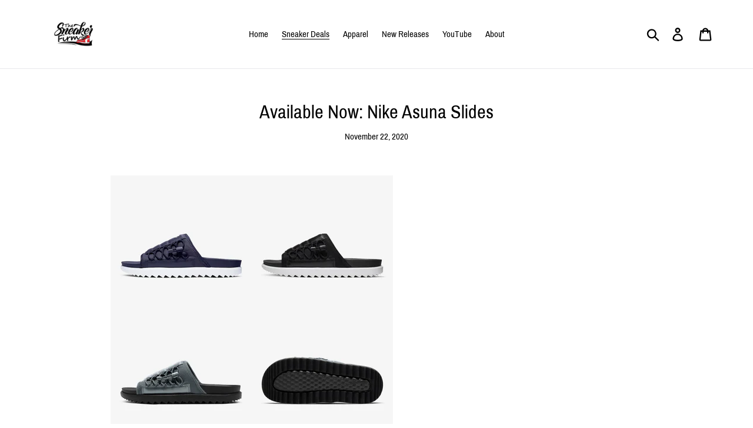

--- FILE ---
content_type: text/html; charset=utf-8
request_url: https://www.google.com/recaptcha/api2/aframe
body_size: 266
content:
<!DOCTYPE HTML><html><head><meta http-equiv="content-type" content="text/html; charset=UTF-8"></head><body><script nonce="Iv59hye6xr7xl6x67lKMqw">/** Anti-fraud and anti-abuse applications only. See google.com/recaptcha */ try{var clients={'sodar':'https://pagead2.googlesyndication.com/pagead/sodar?'};window.addEventListener("message",function(a){try{if(a.source===window.parent){var b=JSON.parse(a.data);var c=clients[b['id']];if(c){var d=document.createElement('img');d.src=c+b['params']+'&rc='+(localStorage.getItem("rc::a")?sessionStorage.getItem("rc::b"):"");window.document.body.appendChild(d);sessionStorage.setItem("rc::e",parseInt(sessionStorage.getItem("rc::e")||0)+1);localStorage.setItem("rc::h",'1768958439858');}}}catch(b){}});window.parent.postMessage("_grecaptcha_ready", "*");}catch(b){}</script></body></html>